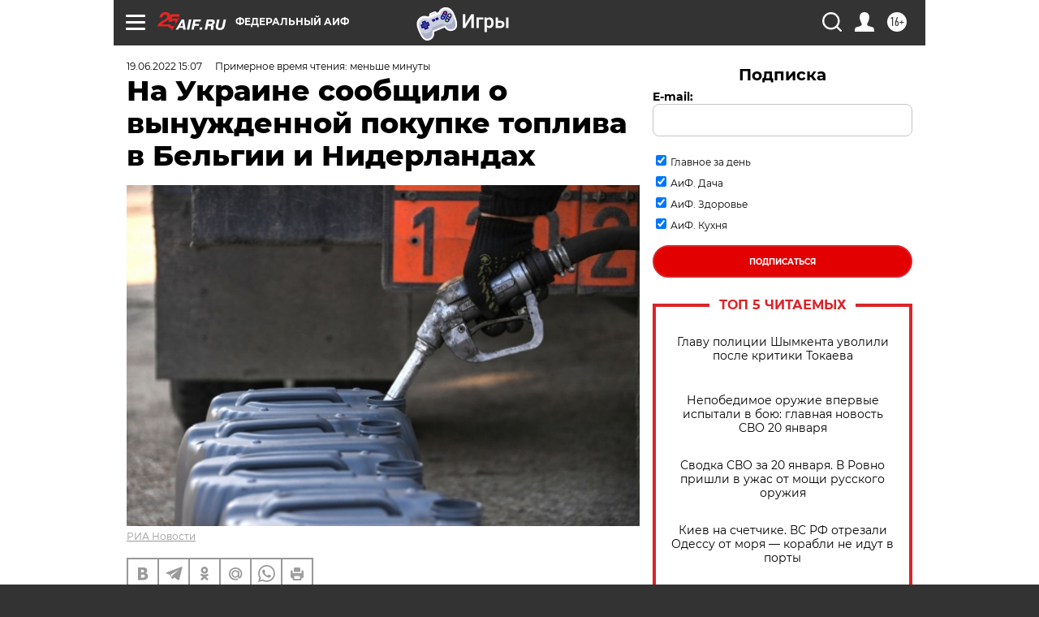

--- FILE ---
content_type: text/html
request_url: https://tns-counter.ru/nc01a**R%3Eundefined*aif_ru/ru/UTF-8/tmsec=aif_ru/875697249***
body_size: -71
content:
D2F57C646970C4C1X1768998081:D2F57C646970C4C1X1768998081

--- FILE ---
content_type: application/javascript
request_url: https://smi2.ru/counter/settings?payload=CIjlARj4nYKEvjM6JDkxOWFkYjNlLTFmYmMtNDMxZi1hZDFkLTFiYzUwYWYyNTM0Zg&cb=_callbacks____0mknzs9j9
body_size: 1516
content:
_callbacks____0mknzs9j9("[base64]");